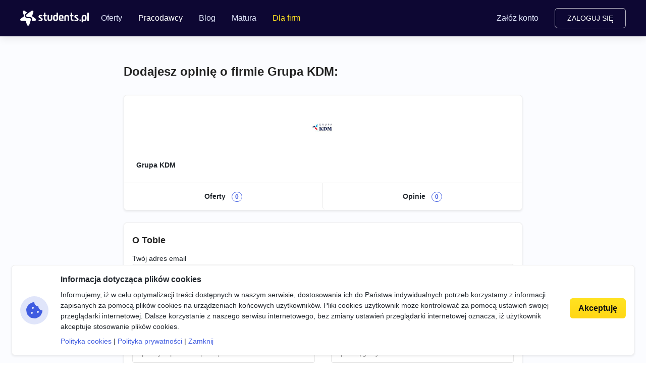

--- FILE ---
content_type: text/html; charset=utf-8
request_url: https://students.pl/pracodawcy/grupa-kdm/opinie/dodaj/
body_size: 5100
content:
<!DOCTYPE html><html class="PageCompanyReview s-PageCompanyReview p-CompanyReview" lang="pl"><head><meta charset="utf-8"/><meta content="width=device-width, initial-scale=1" name="viewport"/><meta content="ie=edge" http-equiv="x-ua-compatible"/><link href="https://storage.googleapis.com/students-prod-static/92ff2444fbe0399c22fd7807e59e210fb6eb4239/img/favicons/apple-touch-icon.png" rel="apple-touch-icon" sizes="180x180"/><link href="https://storage.googleapis.com/students-prod-static/92ff2444fbe0399c22fd7807e59e210fb6eb4239/img/favicons/favicon-32x32.png" rel="icon" sizes="32x32" type="image/png"/><link href="https://storage.googleapis.com/students-prod-static/92ff2444fbe0399c22fd7807e59e210fb6eb4239/img/favicons/favicon-16x16.png" rel="icon" sizes="16x16" type="image/png"/><link href="https://storage.googleapis.com/students-prod-static/92ff2444fbe0399c22fd7807e59e210fb6eb4239/img/favicons/manifest.json" rel="manifest"/><link color="#2c91d0" href="https://storage.googleapis.com/students-prod-static/92ff2444fbe0399c22fd7807e59e210fb6eb4239/img/favicons/safari-pinned-tab.svg" rel="mask-icon"/><meta content="#ffffff" name="theme-color"/><meta content="ca-pub-9280201870927930" name="google-adsense-account"/><script async="" crossorigin="anonymous" src="https://pagead2.googlesyndication.com/pagead/js/adsbygoogle.js?client=ca-pub-9280201870927930"></script><title>Grupa KDM - Dodawanie opinii</title><meta content="Grupa KDM - Dodawanie opinii" property="og:title"/><meta content="Grupa KDM - Dodawanie opinii" name="twitter:title"/><meta content="Students.pl to nowoczesny portal pracy, staży i praktyk dla studentów i absolwentów w Polsce. Łączymy pracodawców z młodymi i ambitnymi kandydatami." name="description"/><meta content="Students.pl to nowoczesny portal pracy, staży i praktyk dla studentów i absolwentów w Polsce. Łączymy pracodawców z młodymi i ambitnymi kandydatami." property="og:description"/><meta content="Students.pl to nowoczesny portal pracy, staży i praktyk dla studentów i absolwentów w Polsce. Łączymy pracodawców z młodymi i ambitnymi kandydatami." name="twitter:description"/><meta content="https://students.plhttps://storage.googleapis.com/students-prod-static/92ff2444fbe0399c22fd7807e59e210fb6eb4239/img/logo/icon_logo_color_400x400.png" property="og:image"/><meta content="https://students.plhttps://storage.googleapis.com/students-prod-static/92ff2444fbe0399c22fd7807e59e210fb6eb4239/img/logo/icon_logo_color_400x400.png" name="twitter:image"/><meta content="noindex, follow" name="robots"/><meta content="website" property="og:type"/><meta content="https://students.pl/pracodawcy/grupa-kdm/opinie/dodaj/" property="og:url"/><meta content="summary_large_image" name="twitter:card"/><meta content="https://students.pl/pracodawcy/grupa-kdm/opinie/dodaj/" name="twitter:url"/><meta content="@studentspolska" name="twitter:site"/><script type="application/ld+json">{"@context": "https://schema.org", "@graph": [{"@id": "https://students.pl/#address", "@type": "PostalAddress", "addressLocality": "Przemy\u015bl", "addressRegion": "Podkarpackie", "postalCode": "37-700", "streetAddress": "Sybirak\u00f3w 54"}, {"@id": "https://students.pl/#logo", "@type": "ImageObject", "url": "https://storage.googleapis.com/students-prod-static/92ff2444fbe0399c22fd7807e59e210fb6eb4239/img/logo/logo_color.png", "inLanguage": "pl-PL", "width": 1361, "height": 301, "caption": "Students.pl"}, {"@id": "https://students.pl/#organization", "@type": "Organization", "image": {"@id": "https://students.pl/#logo"}, "name": "Students.pl", "sameAs": ["https://www.facebook.com/studentspolska/", "https://twitter.com/studentspolska", "https://www.linkedin.com/company/studentspolska/", "https://www.instagram.com/studentspolska/"], "url": "https://students.pl/", "logo": {"@id": "https://students.pl/#logo"}, "address": {"@id": "https://students.pl/#address"}, "foundingDate": "2017-01-01"}, {"@id": "https://students.pl/#website", "@type": "Website", "description": "Oferty pracy, sta\u017cy i praktyk dla student\u00f3w.", "name": "Students.pl", "potentialAction": {"@type": "SearchAction", "target": "/oferty/?keyword={search_term_string}", "query-input": {"@type": "PropertyValueSpecification", "valueRequired": true, "valueName": "search_term_string"}}, "sameAs": ["https://www.facebook.com/studentspolska/", "https://twitter.com/studentspolska", "https://www.linkedin.com/company/studentspolska/", "https://www.instagram.com/studentspolska/"], "url": "https://students.pl/", "inLanguage": "pl-PL", "publisher": {"@id": "https://students.pl/#organization"}}]}</script><link as="font" crossorigin="" href="https://storage.googleapis.com/students-prod-static/92ff2444fbe0399c22fd7807e59e210fb6eb4239/scss/vendor/fontawesome/5.15.1-6/webfonts/fa-light-300.woff2" rel="preload" type="font/woff2"/><link href="https://storage.googleapis.com/students-prod-static/92ff2444fbe0399c22fd7807e59e210fb6eb4239/css/output.5dd38b65ebb8.css" media="all" rel="stylesheet" type="text/css"/><script type="text/javascript">
    var App = {};
    App.Contants = {"ANALYTICS_ID": "G-1XCZN8443Y", "STATIC_URL": "https://storage.googleapis.com/students-prod-static/92ff2444fbe0399c22fd7807e59e210fb6eb4239/", "TAWKTO_PROPERTY_ID": "61d2df4ac82c976b71c486bd", "TAWKTO_WIDGET_ID": "1fofrgevo"};

</script></head><body class="layout PageCompanyReview s-PageCompanyReview p-CompanyReview"><div class="Page" data-url="/pracodawcy/grupa-kdm/opinie/dodaj/" id="page"><nav class="n-Navigation uk-navbar-container uk-light d-print-none"><div class="uk-container"><div class="uk-navbar" uk-navbar=""><div class="uk-navbar-center uk-hidden@m"><a class="uk-navbar-item uk-logo" href="/"><img alt="Students.pl" height="26" src="https://storage.googleapis.com/students-prod-static/92ff2444fbe0399c22fd7807e59e210fb6eb4239/img/logo/logo_color.svg" width="118"/><img alt="Students.pl" class="uk-logo-inverse" height="26" src="https://storage.googleapis.com/students-prod-static/92ff2444fbe0399c22fd7807e59e210fb6eb4239/img/logo/logo_white.svg" width="118"/></a></div><div class="uk-navbar-left uk-margin-small-right uk-visible@m"><a class="uk-navbar-item uk-logo" href="/"><img alt="Students.pl" height="30" src="https://storage.googleapis.com/students-prod-static/92ff2444fbe0399c22fd7807e59e210fb6eb4239/img/logo/logo_color.svg" width="136"/><img alt="Students.pl" class="uk-logo-inverse" height="30" src="https://storage.googleapis.com/students-prod-static/92ff2444fbe0399c22fd7807e59e210fb6eb4239/img/logo/logo_white.svg" width="136"/></a></div><div class="uk-navbar-left uk-hidden@m"><a class="uk-navbar-toggle" data-uk-toggle="target: #offcanvas-menu" href="#"><span class="fal fa-bars uk-margin-small-right"></span> Menu</a></div><div class="uk-navbar-left uk-visible@m"><ul class="uk-navbar-nav"><li class=""><a href="/oferty/">Oferty</a><div class="uk-navbar-dropdown"><ul class="uk-nav uk-navbar-dropdown-nav"><li class=""><a href="/oferty/praca/">Praca dla studenta</a></li><li class=""><a href="/oferty/staz/">Staże</a></li><li class=""><a href="/oferty/praktyki/">Praktyki</a></li></ul></div></li><li class="uk-active"><a href="/pracodawcy/">Pracodawcy</a><div class="uk-navbar-dropdown"><ul class="uk-nav uk-navbar-dropdown-nav"><li class=""><a href="/pracodawcy/opinie/">Opinie o pracodawcach</a></li></ul></div></li><li class=""><a href="/artykuly/">Blog</a></li><li class=""><a href="/matura/">Matura</a></li><li class="n-Navigation_forCompanies"><a href="/rekruter/oferta/">Dla firm</a></li></ul></div><div class="uk-navbar-right" id="j-ProfileNavigation"></div></div></div></nav><div class="uk-hidden@m" data-uk-offcanvas="overlay: true" id="offcanvas-menu"><div class="uk-offcanvas-bar"><button class="uk-offcanvas-close" data-uk-close="" type="button"></button><ul class="uk-nav uk-nav-default"><li class="uk-nav-header">Menu</li><li class="uk-parent"><a href="/oferty/"><i class="fal fa-file-search uk-margin-small-right"></i> Oferty</a><ul class="uk-nav-sub"><li class=""><a href="/oferty/praca/">Praca dla studenta</a></li><li class=""><a href="/oferty/staz/">Staże</a></li><li class=""><a href="/oferty/praktyki/">Praktyki</a></li></ul></li><li class="uk-active"><a href="/pracodawcy/"><i class="fal fa-briefcase uk-margin-small-right"></i> Pracodawcy</a><ul class="uk-nav-sub"><li class=""><a href="/pracodawcy/opinie/">Opinie o pracodawcach</a></li></ul></li><li class=""><a href="/artykuly/"><i class="fal fa-newspaper uk-margin-small-right"></i> Blog</a></li><li class=""><a href="/matura/"><i class="fal fa-pen uk-margin-small-right"></i> Matura</a></li><li class="uk-nav-divider"></li><li class="n-Navigation_forCompanies"><a href="/rekruter/oferta/"><i class="fal fa-building uk-margin-small-right"></i> Dla firm</a></li></ul></div></div><div id="j-ProfileOffcanvas"></div><div class="Page__content Page__content--noPaddingTop n-Background-light-grey"><div class="uk-container"><div class="uk-flex-center" data-uk-grid=""><div class="uk-width-2-3@l"><h1 class="n-Title">Dodajesz opinię o firmie Grupa KDM:</h1><div class="n-BlockCompany"><div class="n-BlockCompany_body"><img alt="Logo firmy Grupa KDM" class="n-BlockCompany_logo" height="64" loading="lazy" src="https://storage.googleapis.com/students-prod-public/company/logo/thumbnails/grupa-kdm.jpg.double.jpg" width="64"/><div class="n-BlockCompany_details"><span class="n-BlockCompany_name">Grupa KDM</span></div><a class="n-CoverLink" href="/pracodawcy/grupa-kdm/" title="Profil firmy Grupa KDM"></a></div><div class="n-BlockCompany_footer"><a class="n-FrontLink" href="/oferty/?company=grupa-kdm" title="Oferty pracy, staży i praktyk w Grupa KDM">Oferty <span class="n-Badge">0</span></a> <a class="n-FrontLink" href="/pracodawcy/grupa-kdm/opinie/" title="Opinie o pracy w Grupa KDM">Opinie <span class="n-Badge">0</span></a></div></div><div class="n-Block n-Block_body uk-margin-top"><form action="" class="Form Form-ShowOptional" method="POST"><input name="csrfmiddlewaretoken" type="hidden" value="aK2vhqO6QYZT70KoH25vlVSrdUf3HC1Dk5tju5B9eiUx5ujHN7qIllNZOy0yPloG"/><h2 class="n-Title n-Title-small uk-margin-small-top">O Tobie</h2><div class="uk-margin-bottom mb-3"><label class="form-label required" for="id_email">Twój adres email</label><input class="uk-input form-control" id="id_email" maxlength="255" name="email" placeholder="np. twoj@email.pl" required="" type="email"/><div class="uk-text-meta uk-margin-small-top form-text">Podany adres email nie będzie nigdzie publikowany</div></div><h2 class="n-Title n-Title-small">Szczegóły zatrudnienia</h2><div class="uk-grid"><div class="uk-width-1-1 uk-width-1-2@m"><div class="uk-margin-bottom mb-3"><label class="form-label required" for="id_title">Tytuł opinii</label><input class="uk-input form-control" id="id_title" maxlength="100" name="title" placeholder="np. Fajna praca na początek" required="" type="text"/><div class="uk-text-meta uk-margin-small-top form-text">Twoje podsumowanie opinii w kilku słowach</div></div></div><div class="uk-width-1-1 uk-width-1-2@m"><div class="uk-margin-bottom mb-3"><label class="form-label required" for="id_position">Nazwa stanowiska</label><input class="uk-input form-control" id="id_position" maxlength="100" name="position" placeholder="np. Księgowy" required="" type="text"/></div></div><div class="uk-width-1-1 uk-width-1-2@m"><div class="uk-margin-bottom mb-3"><label class="form-label" for="id_job_type">Typ zatrudnienia</label><select class="uk-select form-select" id="id_job_type" name="job_type"><option selected="" value="">---------</option><option value="1">Praca</option><option value="2">Praktyki / Staż</option></select><div class="uk-text-meta uk-margin-small-top form-text">Wybierz czy opinia dotyczy pracy lub praktyki / stażu</div></div></div><div class="uk-width-1-1 uk-width-1-2@m"><div class="uk-margin-bottom mb-3"><label class="form-label" for="id_location">Lokalizacja</label><select autocomplete="off" class="suggestion-widget uk-select form-select" data-placeholder="Dodaj lokalizacje" data-prefixed="false" data-tags="false" data-types="['location']" id="id_location" name="location"></select></div></div></div><h2 class="n-Title n-Title-small">Oceny</h2><div class="uk-grid"><div class="uk-width-1-1 uk-width-1-2@m"><div class="uk-margin-bottom mb-3"><label class="form-label required" for="id_atmosphere">Atmosfera</label><select class="uk-select form-select" id="id_atmosphere" name="atmosphere" required=""><option selected="" value="">---------</option><option value="1">beznadziejnie</option><option value="2">źle</option><option value="3">przeciętnie</option><option value="4">dobrze</option><option value="5">świetnie</option></select></div></div><div class="uk-width-1-1 uk-width-1-2@m"><div class="uk-margin-bottom mb-3"><label class="form-label required" for="id_balance">Work-life balance</label><select class="uk-select form-select" id="id_balance" name="balance" required=""><option selected="" value="">---------</option><option value="1">beznadziejnie</option><option value="2">źle</option><option value="3">przeciętnie</option><option value="4">dobrze</option><option value="5">świetnie</option></select></div></div><div class="uk-width-1-1 uk-width-1-2@m"><div class="uk-margin-bottom mb-3"><label class="form-label required" for="id_salary">Wynagrodzenie</label><select class="uk-select form-select" id="id_salary" name="salary" required=""><option selected="" value="">---------</option><option value="1">beznadziejnie</option><option value="2">źle</option><option value="3">przeciętnie</option><option value="4">dobrze</option><option value="5">świetnie</option></select></div></div><div class="uk-width-1-1 uk-width-1-2@m"><div class="uk-margin-bottom mb-3"><label class="form-label required" for="id_development">Możliwość rozwoju</label><select class="uk-select form-select" id="id_development" name="development" required=""><option selected="" value="">---------</option><option value="1">beznadziejnie</option><option value="2">źle</option><option value="3">przeciętnie</option><option value="4">dobrze</option><option value="5">świetnie</option></select></div></div><div class="uk-width-1-1 uk-width-1-2@m"><div class="uk-margin-bottom mb-3"><label class="form-label required" for="id_benefits">Benefity</label><select class="uk-select form-select" id="id_benefits" name="benefits" required=""><option selected="" value="">---------</option><option value="1">beznadziejnie</option><option value="2">źle</option><option value="3">przeciętnie</option><option value="4">dobrze</option><option value="5">świetnie</option></select></div></div></div><h2 class="n-Title n-Title-small">Dodatkowy komentarz</h2><div class="uk-grid"><div class="uk-width-1-1 uk-width-1-2@m"><div class="uk-margin-bottom mb-3"><label class="form-label" for="id_positives">Jakie plusy ma ta praca?</label><textarea class="uk-textarea form-control" cols="40" id="id_positives" name="positives" rows="10"></textarea></div></div><div class="uk-width-1-1 uk-width-1-2@m"><div class="uk-margin-bottom mb-3"><label class="form-label" for="id_negatives">Jakie minusy ma ta praca?</label><textarea class="uk-textarea form-control" cols="40" id="id_negatives" name="negatives" rows="10"></textarea></div></div></div><div class="uk-margin-bottom mb-3"><label class="form-label required" for="id_captcha">Captcha</label><script src="https://www.google.com/recaptcha/api.js"></script><script type="text/javascript">
    // Submit function to be called, after reCAPTCHA was successful.
    var onSubmit_0219cb6c199f40338c92ceb0a358b83b = function(token) {
        console.log("reCAPTCHA validated for 'data-widget-uuid=\"0219cb6c199f40338c92ceb0a358b83b\"'")
    };
</script><div class="g-recaptcha" data-callback="onSubmit_0219cb6c199f40338c92ceb0a358b83b" data-sitekey="6LeIZE0UAAAAANmCUMecqKZmgDs9aZvzk5Lp5uAK" data-size="normal" data-widget-uuid="0219cb6c199f40338c92ceb0a358b83b" id="id_captcha" required=""></div></div><button class="n-Button n-Button-blue n-Button-large uk-width-1-1">Dodaj opinię</button></form></div></div></div></div></div><footer class="n-Footer d-print-none"><div class="uk-container"><div class="n-EmployerBox"><div><div class="n-EmployerBox_title">Jesteś pracodawcą?</div><div class="n-EmployerBox_text">Reprezentujesz firmę poszukującą młodych talentów? Zarejestruj się na Students.pl jako pracodawca i dodaj swoje pierwsze ogłoszenie za darmo.</div></div><a class="n-EmployerBox_button" href="/rekruter/oferta/">Przejdź do sekcji Dla firm</a></div><div class="uk-grid uk-grid-medium" data-uk-grid=""><div class="uk-width-2-3@m"><a class="n-Footer_logoLink" href="/"><img alt="Students.pl" class="n-Footer_logo" height="28" loading="lazy" src="https://storage.googleapis.com/students-prod-static/92ff2444fbe0399c22fd7807e59e210fb6eb4239/img/logo/logo_white.svg" width="127"/></a><div class="uk-grid uk-grid-medium" data-uk-grid=""><div class="uk-width-1-2@m">Serwis <strong>Students.pl</strong> - uniwersum kariery<br/> Jesteśmy częścią <strong>TopTalents</strong> - <a href="https://toptalents.io/pl/" target="_blank">agencja rekrutacyjna</a><div class="uk-margin-top">TopTalents Group Sp. z o.o.<br/> ul. Twarda 18, 00-105 Warszawa<br/> +48 518 637 436<br/> NIP: 9452235137</div></div><div class="uk-width-1-2@m"><div class="uk-grid uk-grid-medium" data-uk-grid=""><div class="uk-width-1-2 uk-width-1-1@m uk-width-1-2@l"><ul class="n-Footer_links"><li><a class="n-Footer_link n-Footer_socialEmail" href="/kontakt/">Kontakt</a></li><li><a class="n-Footer_link n-Footer_socialFacebook" href="https://www.facebook.com/studentspolska/" rel="noopener nofollow" target="_blank">Facebook</a></li><li><a class="n-Footer_link n-Footer_socialTwitter" href="https://twitter.com/studentspolska" rel="noopener nofollow" target="_blank">Twitter</a></li><li><a class="n-Footer_link n-Footer_socialLinkedin" href="https://www.linkedin.com/company/studentspolska/" rel="noopener nofollow" target="_blank">LinkedIn</a></li></ul></div><div class="uk-width-1-2 uk-width-1-1@m uk-width-1-2@l"><ul class="n-Footer_links"><li><a class="n-Footer_link" href="/polityka-cookies/">Polityka cookies</a></li><li><a class="n-Footer_link" href="/polityka-prywatnosci/">Polityka prywatności</a></li><li><a class="n-Footer_link" href="/partnerzy/">Partnerzy</a></li><li><a class="n-Footer_link" href="/wydarzenia/">Wydarzenia</a></li></ul></div></div></div></div></div><div class="uk-width-1-3@m"><div class="uk-grid uk-grid-medium" data-uk-grid=""><div class="uk-width-1-2 uk-width-1-1@m uk-width-1-2@l"><span class="n-Footer_title">Kandydaci</span><ul class="n-Footer_links"><li><a class="n-Footer_link" href="/kandydat/regulamin/">Regulamin kandydata</a></li><li><a class="n-Footer_link" href="/oferty/">Oferty pracy</a></li><li><a class="n-Footer_link" href="/pracodawcy/">Pracodawcy</a></li><li><a class="n-Footer_link" href="/pracodawcy/opinie/">Opinie o pracodawcach</a></li><li><a class="n-Footer_link" href="/artykuly/">Blog</a></li></ul></div><div class="uk-width-1-2 uk-width-1-1@m uk-width-1-2@l"><span class="n-Footer_title">Pracodawcy</span><ul class="n-Footer_links"><li><a class="n-Footer_link" href="/rekruter/regulamin/">Regulamin pracodawcy</a></li><li><a class="n-Footer_link" href="/rekruter/rejestracja/">Dodaj ogłoszenie</a></li></ul></div></div></div></div></div></footer><div class="c-Blocker"><span class="c-Blocker_loader"></span></div><div class="n-Rodo d-print-none" is="rodo-banner"><div class="n-Rodo_container"><div class="n-Rodo_icon"><i class="fas fa-cookie-bite n-Icon"></i></div><div><div class="n-Rodo_title">Informacja dotycząca plików cookies</div><div class="uk-margin-small-bottom">Informujemy, iż w celu optymalizacji treści dostępnych w naszym serwisie, dostosowania ich do Państwa indywidualnych potrzeb korzystamy z informacji zapisanych za pomocą plików cookies na urządzeniach końcowych użytkowników. Pliki cookies użytkownik może kontrolować za pomocą ustawień swojej przeglądarki internetowej. Dalsze korzystanie z naszego serwisu internetowego, bez zmiany ustawień przeglądarki internetowej oznacza, iż użytkownik akceptuje stosowanie plików cookies.</div><a href="/polityka-cookies/">Polityka cookies</a> | <a href="/polityka-prywatnosci/">Polityka prywatności</a> | <a href="#" is="rodo-banner-decline">Zamknij</a></div><div class="n-Rodo_actions"><a class="n-Button n-Button-yellow n-Button-large uk-width-1-1 uk-margin-small-bottom" href="#" is="rodo-banner-accept">Akceptuję</a></div></div></div></div><script async="" src="https://storage.googleapis.com/students-prod-static/92ff2444fbe0399c22fd7807e59e210fb6eb4239/frontend/dist/main.c1a28ecce8ae62e9b599.js"></script><script crossorigin="anonymous" src="https://cdn.ravenjs.com/3.19.1/raven.min.js"></script><script>
            Raven.config('https://a23b0adad20443b89be857efba1133af@sentry.io/239300', {
                release: '92ff2444fbe0399c22fd7807e59e210fb6eb4239'
            }).install();
        </script></body></html>

--- FILE ---
content_type: text/html; charset=utf-8
request_url: https://www.google.com/recaptcha/api2/anchor?ar=1&k=6LeIZE0UAAAAANmCUMecqKZmgDs9aZvzk5Lp5uAK&co=aHR0cHM6Ly9zdHVkZW50cy5wbDo0NDM.&hl=en&v=PoyoqOPhxBO7pBk68S4YbpHZ&size=normal&anchor-ms=20000&execute-ms=30000&cb=hl2fzjn5yf0d
body_size: 49431
content:
<!DOCTYPE HTML><html dir="ltr" lang="en"><head><meta http-equiv="Content-Type" content="text/html; charset=UTF-8">
<meta http-equiv="X-UA-Compatible" content="IE=edge">
<title>reCAPTCHA</title>
<style type="text/css">
/* cyrillic-ext */
@font-face {
  font-family: 'Roboto';
  font-style: normal;
  font-weight: 400;
  font-stretch: 100%;
  src: url(//fonts.gstatic.com/s/roboto/v48/KFO7CnqEu92Fr1ME7kSn66aGLdTylUAMa3GUBHMdazTgWw.woff2) format('woff2');
  unicode-range: U+0460-052F, U+1C80-1C8A, U+20B4, U+2DE0-2DFF, U+A640-A69F, U+FE2E-FE2F;
}
/* cyrillic */
@font-face {
  font-family: 'Roboto';
  font-style: normal;
  font-weight: 400;
  font-stretch: 100%;
  src: url(//fonts.gstatic.com/s/roboto/v48/KFO7CnqEu92Fr1ME7kSn66aGLdTylUAMa3iUBHMdazTgWw.woff2) format('woff2');
  unicode-range: U+0301, U+0400-045F, U+0490-0491, U+04B0-04B1, U+2116;
}
/* greek-ext */
@font-face {
  font-family: 'Roboto';
  font-style: normal;
  font-weight: 400;
  font-stretch: 100%;
  src: url(//fonts.gstatic.com/s/roboto/v48/KFO7CnqEu92Fr1ME7kSn66aGLdTylUAMa3CUBHMdazTgWw.woff2) format('woff2');
  unicode-range: U+1F00-1FFF;
}
/* greek */
@font-face {
  font-family: 'Roboto';
  font-style: normal;
  font-weight: 400;
  font-stretch: 100%;
  src: url(//fonts.gstatic.com/s/roboto/v48/KFO7CnqEu92Fr1ME7kSn66aGLdTylUAMa3-UBHMdazTgWw.woff2) format('woff2');
  unicode-range: U+0370-0377, U+037A-037F, U+0384-038A, U+038C, U+038E-03A1, U+03A3-03FF;
}
/* math */
@font-face {
  font-family: 'Roboto';
  font-style: normal;
  font-weight: 400;
  font-stretch: 100%;
  src: url(//fonts.gstatic.com/s/roboto/v48/KFO7CnqEu92Fr1ME7kSn66aGLdTylUAMawCUBHMdazTgWw.woff2) format('woff2');
  unicode-range: U+0302-0303, U+0305, U+0307-0308, U+0310, U+0312, U+0315, U+031A, U+0326-0327, U+032C, U+032F-0330, U+0332-0333, U+0338, U+033A, U+0346, U+034D, U+0391-03A1, U+03A3-03A9, U+03B1-03C9, U+03D1, U+03D5-03D6, U+03F0-03F1, U+03F4-03F5, U+2016-2017, U+2034-2038, U+203C, U+2040, U+2043, U+2047, U+2050, U+2057, U+205F, U+2070-2071, U+2074-208E, U+2090-209C, U+20D0-20DC, U+20E1, U+20E5-20EF, U+2100-2112, U+2114-2115, U+2117-2121, U+2123-214F, U+2190, U+2192, U+2194-21AE, U+21B0-21E5, U+21F1-21F2, U+21F4-2211, U+2213-2214, U+2216-22FF, U+2308-230B, U+2310, U+2319, U+231C-2321, U+2336-237A, U+237C, U+2395, U+239B-23B7, U+23D0, U+23DC-23E1, U+2474-2475, U+25AF, U+25B3, U+25B7, U+25BD, U+25C1, U+25CA, U+25CC, U+25FB, U+266D-266F, U+27C0-27FF, U+2900-2AFF, U+2B0E-2B11, U+2B30-2B4C, U+2BFE, U+3030, U+FF5B, U+FF5D, U+1D400-1D7FF, U+1EE00-1EEFF;
}
/* symbols */
@font-face {
  font-family: 'Roboto';
  font-style: normal;
  font-weight: 400;
  font-stretch: 100%;
  src: url(//fonts.gstatic.com/s/roboto/v48/KFO7CnqEu92Fr1ME7kSn66aGLdTylUAMaxKUBHMdazTgWw.woff2) format('woff2');
  unicode-range: U+0001-000C, U+000E-001F, U+007F-009F, U+20DD-20E0, U+20E2-20E4, U+2150-218F, U+2190, U+2192, U+2194-2199, U+21AF, U+21E6-21F0, U+21F3, U+2218-2219, U+2299, U+22C4-22C6, U+2300-243F, U+2440-244A, U+2460-24FF, U+25A0-27BF, U+2800-28FF, U+2921-2922, U+2981, U+29BF, U+29EB, U+2B00-2BFF, U+4DC0-4DFF, U+FFF9-FFFB, U+10140-1018E, U+10190-1019C, U+101A0, U+101D0-101FD, U+102E0-102FB, U+10E60-10E7E, U+1D2C0-1D2D3, U+1D2E0-1D37F, U+1F000-1F0FF, U+1F100-1F1AD, U+1F1E6-1F1FF, U+1F30D-1F30F, U+1F315, U+1F31C, U+1F31E, U+1F320-1F32C, U+1F336, U+1F378, U+1F37D, U+1F382, U+1F393-1F39F, U+1F3A7-1F3A8, U+1F3AC-1F3AF, U+1F3C2, U+1F3C4-1F3C6, U+1F3CA-1F3CE, U+1F3D4-1F3E0, U+1F3ED, U+1F3F1-1F3F3, U+1F3F5-1F3F7, U+1F408, U+1F415, U+1F41F, U+1F426, U+1F43F, U+1F441-1F442, U+1F444, U+1F446-1F449, U+1F44C-1F44E, U+1F453, U+1F46A, U+1F47D, U+1F4A3, U+1F4B0, U+1F4B3, U+1F4B9, U+1F4BB, U+1F4BF, U+1F4C8-1F4CB, U+1F4D6, U+1F4DA, U+1F4DF, U+1F4E3-1F4E6, U+1F4EA-1F4ED, U+1F4F7, U+1F4F9-1F4FB, U+1F4FD-1F4FE, U+1F503, U+1F507-1F50B, U+1F50D, U+1F512-1F513, U+1F53E-1F54A, U+1F54F-1F5FA, U+1F610, U+1F650-1F67F, U+1F687, U+1F68D, U+1F691, U+1F694, U+1F698, U+1F6AD, U+1F6B2, U+1F6B9-1F6BA, U+1F6BC, U+1F6C6-1F6CF, U+1F6D3-1F6D7, U+1F6E0-1F6EA, U+1F6F0-1F6F3, U+1F6F7-1F6FC, U+1F700-1F7FF, U+1F800-1F80B, U+1F810-1F847, U+1F850-1F859, U+1F860-1F887, U+1F890-1F8AD, U+1F8B0-1F8BB, U+1F8C0-1F8C1, U+1F900-1F90B, U+1F93B, U+1F946, U+1F984, U+1F996, U+1F9E9, U+1FA00-1FA6F, U+1FA70-1FA7C, U+1FA80-1FA89, U+1FA8F-1FAC6, U+1FACE-1FADC, U+1FADF-1FAE9, U+1FAF0-1FAF8, U+1FB00-1FBFF;
}
/* vietnamese */
@font-face {
  font-family: 'Roboto';
  font-style: normal;
  font-weight: 400;
  font-stretch: 100%;
  src: url(//fonts.gstatic.com/s/roboto/v48/KFO7CnqEu92Fr1ME7kSn66aGLdTylUAMa3OUBHMdazTgWw.woff2) format('woff2');
  unicode-range: U+0102-0103, U+0110-0111, U+0128-0129, U+0168-0169, U+01A0-01A1, U+01AF-01B0, U+0300-0301, U+0303-0304, U+0308-0309, U+0323, U+0329, U+1EA0-1EF9, U+20AB;
}
/* latin-ext */
@font-face {
  font-family: 'Roboto';
  font-style: normal;
  font-weight: 400;
  font-stretch: 100%;
  src: url(//fonts.gstatic.com/s/roboto/v48/KFO7CnqEu92Fr1ME7kSn66aGLdTylUAMa3KUBHMdazTgWw.woff2) format('woff2');
  unicode-range: U+0100-02BA, U+02BD-02C5, U+02C7-02CC, U+02CE-02D7, U+02DD-02FF, U+0304, U+0308, U+0329, U+1D00-1DBF, U+1E00-1E9F, U+1EF2-1EFF, U+2020, U+20A0-20AB, U+20AD-20C0, U+2113, U+2C60-2C7F, U+A720-A7FF;
}
/* latin */
@font-face {
  font-family: 'Roboto';
  font-style: normal;
  font-weight: 400;
  font-stretch: 100%;
  src: url(//fonts.gstatic.com/s/roboto/v48/KFO7CnqEu92Fr1ME7kSn66aGLdTylUAMa3yUBHMdazQ.woff2) format('woff2');
  unicode-range: U+0000-00FF, U+0131, U+0152-0153, U+02BB-02BC, U+02C6, U+02DA, U+02DC, U+0304, U+0308, U+0329, U+2000-206F, U+20AC, U+2122, U+2191, U+2193, U+2212, U+2215, U+FEFF, U+FFFD;
}
/* cyrillic-ext */
@font-face {
  font-family: 'Roboto';
  font-style: normal;
  font-weight: 500;
  font-stretch: 100%;
  src: url(//fonts.gstatic.com/s/roboto/v48/KFO7CnqEu92Fr1ME7kSn66aGLdTylUAMa3GUBHMdazTgWw.woff2) format('woff2');
  unicode-range: U+0460-052F, U+1C80-1C8A, U+20B4, U+2DE0-2DFF, U+A640-A69F, U+FE2E-FE2F;
}
/* cyrillic */
@font-face {
  font-family: 'Roboto';
  font-style: normal;
  font-weight: 500;
  font-stretch: 100%;
  src: url(//fonts.gstatic.com/s/roboto/v48/KFO7CnqEu92Fr1ME7kSn66aGLdTylUAMa3iUBHMdazTgWw.woff2) format('woff2');
  unicode-range: U+0301, U+0400-045F, U+0490-0491, U+04B0-04B1, U+2116;
}
/* greek-ext */
@font-face {
  font-family: 'Roboto';
  font-style: normal;
  font-weight: 500;
  font-stretch: 100%;
  src: url(//fonts.gstatic.com/s/roboto/v48/KFO7CnqEu92Fr1ME7kSn66aGLdTylUAMa3CUBHMdazTgWw.woff2) format('woff2');
  unicode-range: U+1F00-1FFF;
}
/* greek */
@font-face {
  font-family: 'Roboto';
  font-style: normal;
  font-weight: 500;
  font-stretch: 100%;
  src: url(//fonts.gstatic.com/s/roboto/v48/KFO7CnqEu92Fr1ME7kSn66aGLdTylUAMa3-UBHMdazTgWw.woff2) format('woff2');
  unicode-range: U+0370-0377, U+037A-037F, U+0384-038A, U+038C, U+038E-03A1, U+03A3-03FF;
}
/* math */
@font-face {
  font-family: 'Roboto';
  font-style: normal;
  font-weight: 500;
  font-stretch: 100%;
  src: url(//fonts.gstatic.com/s/roboto/v48/KFO7CnqEu92Fr1ME7kSn66aGLdTylUAMawCUBHMdazTgWw.woff2) format('woff2');
  unicode-range: U+0302-0303, U+0305, U+0307-0308, U+0310, U+0312, U+0315, U+031A, U+0326-0327, U+032C, U+032F-0330, U+0332-0333, U+0338, U+033A, U+0346, U+034D, U+0391-03A1, U+03A3-03A9, U+03B1-03C9, U+03D1, U+03D5-03D6, U+03F0-03F1, U+03F4-03F5, U+2016-2017, U+2034-2038, U+203C, U+2040, U+2043, U+2047, U+2050, U+2057, U+205F, U+2070-2071, U+2074-208E, U+2090-209C, U+20D0-20DC, U+20E1, U+20E5-20EF, U+2100-2112, U+2114-2115, U+2117-2121, U+2123-214F, U+2190, U+2192, U+2194-21AE, U+21B0-21E5, U+21F1-21F2, U+21F4-2211, U+2213-2214, U+2216-22FF, U+2308-230B, U+2310, U+2319, U+231C-2321, U+2336-237A, U+237C, U+2395, U+239B-23B7, U+23D0, U+23DC-23E1, U+2474-2475, U+25AF, U+25B3, U+25B7, U+25BD, U+25C1, U+25CA, U+25CC, U+25FB, U+266D-266F, U+27C0-27FF, U+2900-2AFF, U+2B0E-2B11, U+2B30-2B4C, U+2BFE, U+3030, U+FF5B, U+FF5D, U+1D400-1D7FF, U+1EE00-1EEFF;
}
/* symbols */
@font-face {
  font-family: 'Roboto';
  font-style: normal;
  font-weight: 500;
  font-stretch: 100%;
  src: url(//fonts.gstatic.com/s/roboto/v48/KFO7CnqEu92Fr1ME7kSn66aGLdTylUAMaxKUBHMdazTgWw.woff2) format('woff2');
  unicode-range: U+0001-000C, U+000E-001F, U+007F-009F, U+20DD-20E0, U+20E2-20E4, U+2150-218F, U+2190, U+2192, U+2194-2199, U+21AF, U+21E6-21F0, U+21F3, U+2218-2219, U+2299, U+22C4-22C6, U+2300-243F, U+2440-244A, U+2460-24FF, U+25A0-27BF, U+2800-28FF, U+2921-2922, U+2981, U+29BF, U+29EB, U+2B00-2BFF, U+4DC0-4DFF, U+FFF9-FFFB, U+10140-1018E, U+10190-1019C, U+101A0, U+101D0-101FD, U+102E0-102FB, U+10E60-10E7E, U+1D2C0-1D2D3, U+1D2E0-1D37F, U+1F000-1F0FF, U+1F100-1F1AD, U+1F1E6-1F1FF, U+1F30D-1F30F, U+1F315, U+1F31C, U+1F31E, U+1F320-1F32C, U+1F336, U+1F378, U+1F37D, U+1F382, U+1F393-1F39F, U+1F3A7-1F3A8, U+1F3AC-1F3AF, U+1F3C2, U+1F3C4-1F3C6, U+1F3CA-1F3CE, U+1F3D4-1F3E0, U+1F3ED, U+1F3F1-1F3F3, U+1F3F5-1F3F7, U+1F408, U+1F415, U+1F41F, U+1F426, U+1F43F, U+1F441-1F442, U+1F444, U+1F446-1F449, U+1F44C-1F44E, U+1F453, U+1F46A, U+1F47D, U+1F4A3, U+1F4B0, U+1F4B3, U+1F4B9, U+1F4BB, U+1F4BF, U+1F4C8-1F4CB, U+1F4D6, U+1F4DA, U+1F4DF, U+1F4E3-1F4E6, U+1F4EA-1F4ED, U+1F4F7, U+1F4F9-1F4FB, U+1F4FD-1F4FE, U+1F503, U+1F507-1F50B, U+1F50D, U+1F512-1F513, U+1F53E-1F54A, U+1F54F-1F5FA, U+1F610, U+1F650-1F67F, U+1F687, U+1F68D, U+1F691, U+1F694, U+1F698, U+1F6AD, U+1F6B2, U+1F6B9-1F6BA, U+1F6BC, U+1F6C6-1F6CF, U+1F6D3-1F6D7, U+1F6E0-1F6EA, U+1F6F0-1F6F3, U+1F6F7-1F6FC, U+1F700-1F7FF, U+1F800-1F80B, U+1F810-1F847, U+1F850-1F859, U+1F860-1F887, U+1F890-1F8AD, U+1F8B0-1F8BB, U+1F8C0-1F8C1, U+1F900-1F90B, U+1F93B, U+1F946, U+1F984, U+1F996, U+1F9E9, U+1FA00-1FA6F, U+1FA70-1FA7C, U+1FA80-1FA89, U+1FA8F-1FAC6, U+1FACE-1FADC, U+1FADF-1FAE9, U+1FAF0-1FAF8, U+1FB00-1FBFF;
}
/* vietnamese */
@font-face {
  font-family: 'Roboto';
  font-style: normal;
  font-weight: 500;
  font-stretch: 100%;
  src: url(//fonts.gstatic.com/s/roboto/v48/KFO7CnqEu92Fr1ME7kSn66aGLdTylUAMa3OUBHMdazTgWw.woff2) format('woff2');
  unicode-range: U+0102-0103, U+0110-0111, U+0128-0129, U+0168-0169, U+01A0-01A1, U+01AF-01B0, U+0300-0301, U+0303-0304, U+0308-0309, U+0323, U+0329, U+1EA0-1EF9, U+20AB;
}
/* latin-ext */
@font-face {
  font-family: 'Roboto';
  font-style: normal;
  font-weight: 500;
  font-stretch: 100%;
  src: url(//fonts.gstatic.com/s/roboto/v48/KFO7CnqEu92Fr1ME7kSn66aGLdTylUAMa3KUBHMdazTgWw.woff2) format('woff2');
  unicode-range: U+0100-02BA, U+02BD-02C5, U+02C7-02CC, U+02CE-02D7, U+02DD-02FF, U+0304, U+0308, U+0329, U+1D00-1DBF, U+1E00-1E9F, U+1EF2-1EFF, U+2020, U+20A0-20AB, U+20AD-20C0, U+2113, U+2C60-2C7F, U+A720-A7FF;
}
/* latin */
@font-face {
  font-family: 'Roboto';
  font-style: normal;
  font-weight: 500;
  font-stretch: 100%;
  src: url(//fonts.gstatic.com/s/roboto/v48/KFO7CnqEu92Fr1ME7kSn66aGLdTylUAMa3yUBHMdazQ.woff2) format('woff2');
  unicode-range: U+0000-00FF, U+0131, U+0152-0153, U+02BB-02BC, U+02C6, U+02DA, U+02DC, U+0304, U+0308, U+0329, U+2000-206F, U+20AC, U+2122, U+2191, U+2193, U+2212, U+2215, U+FEFF, U+FFFD;
}
/* cyrillic-ext */
@font-face {
  font-family: 'Roboto';
  font-style: normal;
  font-weight: 900;
  font-stretch: 100%;
  src: url(//fonts.gstatic.com/s/roboto/v48/KFO7CnqEu92Fr1ME7kSn66aGLdTylUAMa3GUBHMdazTgWw.woff2) format('woff2');
  unicode-range: U+0460-052F, U+1C80-1C8A, U+20B4, U+2DE0-2DFF, U+A640-A69F, U+FE2E-FE2F;
}
/* cyrillic */
@font-face {
  font-family: 'Roboto';
  font-style: normal;
  font-weight: 900;
  font-stretch: 100%;
  src: url(//fonts.gstatic.com/s/roboto/v48/KFO7CnqEu92Fr1ME7kSn66aGLdTylUAMa3iUBHMdazTgWw.woff2) format('woff2');
  unicode-range: U+0301, U+0400-045F, U+0490-0491, U+04B0-04B1, U+2116;
}
/* greek-ext */
@font-face {
  font-family: 'Roboto';
  font-style: normal;
  font-weight: 900;
  font-stretch: 100%;
  src: url(//fonts.gstatic.com/s/roboto/v48/KFO7CnqEu92Fr1ME7kSn66aGLdTylUAMa3CUBHMdazTgWw.woff2) format('woff2');
  unicode-range: U+1F00-1FFF;
}
/* greek */
@font-face {
  font-family: 'Roboto';
  font-style: normal;
  font-weight: 900;
  font-stretch: 100%;
  src: url(//fonts.gstatic.com/s/roboto/v48/KFO7CnqEu92Fr1ME7kSn66aGLdTylUAMa3-UBHMdazTgWw.woff2) format('woff2');
  unicode-range: U+0370-0377, U+037A-037F, U+0384-038A, U+038C, U+038E-03A1, U+03A3-03FF;
}
/* math */
@font-face {
  font-family: 'Roboto';
  font-style: normal;
  font-weight: 900;
  font-stretch: 100%;
  src: url(//fonts.gstatic.com/s/roboto/v48/KFO7CnqEu92Fr1ME7kSn66aGLdTylUAMawCUBHMdazTgWw.woff2) format('woff2');
  unicode-range: U+0302-0303, U+0305, U+0307-0308, U+0310, U+0312, U+0315, U+031A, U+0326-0327, U+032C, U+032F-0330, U+0332-0333, U+0338, U+033A, U+0346, U+034D, U+0391-03A1, U+03A3-03A9, U+03B1-03C9, U+03D1, U+03D5-03D6, U+03F0-03F1, U+03F4-03F5, U+2016-2017, U+2034-2038, U+203C, U+2040, U+2043, U+2047, U+2050, U+2057, U+205F, U+2070-2071, U+2074-208E, U+2090-209C, U+20D0-20DC, U+20E1, U+20E5-20EF, U+2100-2112, U+2114-2115, U+2117-2121, U+2123-214F, U+2190, U+2192, U+2194-21AE, U+21B0-21E5, U+21F1-21F2, U+21F4-2211, U+2213-2214, U+2216-22FF, U+2308-230B, U+2310, U+2319, U+231C-2321, U+2336-237A, U+237C, U+2395, U+239B-23B7, U+23D0, U+23DC-23E1, U+2474-2475, U+25AF, U+25B3, U+25B7, U+25BD, U+25C1, U+25CA, U+25CC, U+25FB, U+266D-266F, U+27C0-27FF, U+2900-2AFF, U+2B0E-2B11, U+2B30-2B4C, U+2BFE, U+3030, U+FF5B, U+FF5D, U+1D400-1D7FF, U+1EE00-1EEFF;
}
/* symbols */
@font-face {
  font-family: 'Roboto';
  font-style: normal;
  font-weight: 900;
  font-stretch: 100%;
  src: url(//fonts.gstatic.com/s/roboto/v48/KFO7CnqEu92Fr1ME7kSn66aGLdTylUAMaxKUBHMdazTgWw.woff2) format('woff2');
  unicode-range: U+0001-000C, U+000E-001F, U+007F-009F, U+20DD-20E0, U+20E2-20E4, U+2150-218F, U+2190, U+2192, U+2194-2199, U+21AF, U+21E6-21F0, U+21F3, U+2218-2219, U+2299, U+22C4-22C6, U+2300-243F, U+2440-244A, U+2460-24FF, U+25A0-27BF, U+2800-28FF, U+2921-2922, U+2981, U+29BF, U+29EB, U+2B00-2BFF, U+4DC0-4DFF, U+FFF9-FFFB, U+10140-1018E, U+10190-1019C, U+101A0, U+101D0-101FD, U+102E0-102FB, U+10E60-10E7E, U+1D2C0-1D2D3, U+1D2E0-1D37F, U+1F000-1F0FF, U+1F100-1F1AD, U+1F1E6-1F1FF, U+1F30D-1F30F, U+1F315, U+1F31C, U+1F31E, U+1F320-1F32C, U+1F336, U+1F378, U+1F37D, U+1F382, U+1F393-1F39F, U+1F3A7-1F3A8, U+1F3AC-1F3AF, U+1F3C2, U+1F3C4-1F3C6, U+1F3CA-1F3CE, U+1F3D4-1F3E0, U+1F3ED, U+1F3F1-1F3F3, U+1F3F5-1F3F7, U+1F408, U+1F415, U+1F41F, U+1F426, U+1F43F, U+1F441-1F442, U+1F444, U+1F446-1F449, U+1F44C-1F44E, U+1F453, U+1F46A, U+1F47D, U+1F4A3, U+1F4B0, U+1F4B3, U+1F4B9, U+1F4BB, U+1F4BF, U+1F4C8-1F4CB, U+1F4D6, U+1F4DA, U+1F4DF, U+1F4E3-1F4E6, U+1F4EA-1F4ED, U+1F4F7, U+1F4F9-1F4FB, U+1F4FD-1F4FE, U+1F503, U+1F507-1F50B, U+1F50D, U+1F512-1F513, U+1F53E-1F54A, U+1F54F-1F5FA, U+1F610, U+1F650-1F67F, U+1F687, U+1F68D, U+1F691, U+1F694, U+1F698, U+1F6AD, U+1F6B2, U+1F6B9-1F6BA, U+1F6BC, U+1F6C6-1F6CF, U+1F6D3-1F6D7, U+1F6E0-1F6EA, U+1F6F0-1F6F3, U+1F6F7-1F6FC, U+1F700-1F7FF, U+1F800-1F80B, U+1F810-1F847, U+1F850-1F859, U+1F860-1F887, U+1F890-1F8AD, U+1F8B0-1F8BB, U+1F8C0-1F8C1, U+1F900-1F90B, U+1F93B, U+1F946, U+1F984, U+1F996, U+1F9E9, U+1FA00-1FA6F, U+1FA70-1FA7C, U+1FA80-1FA89, U+1FA8F-1FAC6, U+1FACE-1FADC, U+1FADF-1FAE9, U+1FAF0-1FAF8, U+1FB00-1FBFF;
}
/* vietnamese */
@font-face {
  font-family: 'Roboto';
  font-style: normal;
  font-weight: 900;
  font-stretch: 100%;
  src: url(//fonts.gstatic.com/s/roboto/v48/KFO7CnqEu92Fr1ME7kSn66aGLdTylUAMa3OUBHMdazTgWw.woff2) format('woff2');
  unicode-range: U+0102-0103, U+0110-0111, U+0128-0129, U+0168-0169, U+01A0-01A1, U+01AF-01B0, U+0300-0301, U+0303-0304, U+0308-0309, U+0323, U+0329, U+1EA0-1EF9, U+20AB;
}
/* latin-ext */
@font-face {
  font-family: 'Roboto';
  font-style: normal;
  font-weight: 900;
  font-stretch: 100%;
  src: url(//fonts.gstatic.com/s/roboto/v48/KFO7CnqEu92Fr1ME7kSn66aGLdTylUAMa3KUBHMdazTgWw.woff2) format('woff2');
  unicode-range: U+0100-02BA, U+02BD-02C5, U+02C7-02CC, U+02CE-02D7, U+02DD-02FF, U+0304, U+0308, U+0329, U+1D00-1DBF, U+1E00-1E9F, U+1EF2-1EFF, U+2020, U+20A0-20AB, U+20AD-20C0, U+2113, U+2C60-2C7F, U+A720-A7FF;
}
/* latin */
@font-face {
  font-family: 'Roboto';
  font-style: normal;
  font-weight: 900;
  font-stretch: 100%;
  src: url(//fonts.gstatic.com/s/roboto/v48/KFO7CnqEu92Fr1ME7kSn66aGLdTylUAMa3yUBHMdazQ.woff2) format('woff2');
  unicode-range: U+0000-00FF, U+0131, U+0152-0153, U+02BB-02BC, U+02C6, U+02DA, U+02DC, U+0304, U+0308, U+0329, U+2000-206F, U+20AC, U+2122, U+2191, U+2193, U+2212, U+2215, U+FEFF, U+FFFD;
}

</style>
<link rel="stylesheet" type="text/css" href="https://www.gstatic.com/recaptcha/releases/PoyoqOPhxBO7pBk68S4YbpHZ/styles__ltr.css">
<script nonce="p1x8kDCaNE5wnZDr8F7d_Q" type="text/javascript">window['__recaptcha_api'] = 'https://www.google.com/recaptcha/api2/';</script>
<script type="text/javascript" src="https://www.gstatic.com/recaptcha/releases/PoyoqOPhxBO7pBk68S4YbpHZ/recaptcha__en.js" nonce="p1x8kDCaNE5wnZDr8F7d_Q">
      
    </script></head>
<body><div id="rc-anchor-alert" class="rc-anchor-alert"></div>
<input type="hidden" id="recaptcha-token" value="[base64]">
<script type="text/javascript" nonce="p1x8kDCaNE5wnZDr8F7d_Q">
      recaptcha.anchor.Main.init("[\x22ainput\x22,[\x22bgdata\x22,\x22\x22,\[base64]/[base64]/[base64]/bmV3IHJbeF0oY1swXSk6RT09Mj9uZXcgclt4XShjWzBdLGNbMV0pOkU9PTM/bmV3IHJbeF0oY1swXSxjWzFdLGNbMl0pOkU9PTQ/[base64]/[base64]/[base64]/[base64]/[base64]/[base64]/[base64]/[base64]\x22,\[base64]\x22,\x22w5Epw6xkw6LCocOBwq87w5LCkcKHwrTDjcK7EMOMw7oTQXVMVsKpeXnCvmzCgBjDl8KwXXoxwqtCw48Tw73CshBfw6XCgMKMwrctEMOJwq/DpD0BwoR2a2nCkGg5w4xWGD1+RyXDmSFbN3hhw5dHw6Fzw6HCg8OGw53DpmjDsx1rw6HComRWWBTCicOIeSYxw6l0YCbCosO3wrfDonvDmMKxwrxiw7TDkMOmDMKHw4Qqw5PDucO1UsKrAcKxw4XCrRPCscOaY8Knw6hQw7ASVcOww4MNwoATw77DkT/DjnLDvQpwesKva8KUNsKaw4k1X2UuHcKoZQ/CjT5uP8KhwqVuIgwpwrzDl33Dq8KbZcOmwpnDpXnDjcOQw73CnlgRw5fCv0rDtMO3w4xiUsKdBMOQw7DCvWtUF8KLw50rEMOVw7xOwp1sHGJowq7Cr8Oawq85dcOGw4bCmQ9tW8Oiw6QsNcK8wrR/GMOxwqDCnnXCkcO2TMOJJ2HDnyAZw7nCol/DvEY8w6FzQw9yeTZ6w4ZGQg9ow6DDvR1MMcO8UcKnBT1RLBLDjcKOwrhDwr3DlX4Qwp7CgjZ7MsK/VsKwSmrCqGPDtcKNAcKLwr/DicOGD8KXYMKvOxQiw7N8wrTCozpBe8O+wrA8wqfCp8KMHyLDpcOUwrlPK2TClB1HwrbDkV/DkMOkKsOAd8OffMOnLiHDkU4bCcKnW8OTwqrDjW1NLMONwoR4BgzCgMObwpbDk8OXLFFjwr7CgE/DtiM9w5Ykw7N9wqnCki0Ow54Owoxdw6TCjsKwwrtdGzdOIH0VBWTCt1/CsMOEwqBpw6BVBcOiwpd/SBxIw4EKw6LDj8K2wpRWHmLDr8K8D8ObY8Ktw5rCmMO5IFXDtS0mKsKFbsOhwpzCuncmPDgqIcOvR8KtD8KGwptmwpDCgMKRIQXCjsKXwotywrgLw7rCu2oIw7s6dRs8w5DCjF0nBE0bw7HDpVYJa2/DvcOmRzzDvsOqwoAzw4VVcMOYRiNJa8OyA1dyw4VmwrQOw5rDlcOkwpYHKStSwr9gO8O1wo/Cgm1tbgRAw5QvF3rCvsKUwptKwqUrwpHDs8KVw7kvwpp+worDtsKOw4fCjlXDs8KUXDFlOHdxwoZgwoB2U8O+w7TDklU/AgzDlsKywoJdwrwKRsKsw6tKR27CkztXwp0jwrDCjDHDlhQNw53Dr1DCnSHCqcO+w4A+OT0Sw61tEMKwYcKJw6bCml7CsyjCgy/DnsOQw63DgcKaRcOtFcO/w6tUwo0WMVJXa8OjO8OHwpseU05sD2w/asKmH2l0bCbDh8KDwqEgwo4KAC3DvMOKScOJFMKpw4DDkcKPHBZ4w7TCuy5Wwo1PNcKsTsKgwrnCnGPCv8OgXcK6wqFhTR/Ds8OMw6Z/w4E9w4rCgsObRcKNcCVzaMK9w6fCscOHwrYSTcO9w7vCm8KaREBJW8KKw78VwoYJd8Orw7A4w5E6ZsOgw50NwqtOVMOuwokKw7DDjQbDsl7ClcKHw489wpHDuR7DuGxtQcKQw7lGwpLCrsKow7PCq0/Di8Kjw4V9aDnCk8O3w4rDhVXCjMKrwrLDvS/CpcKfQcOWZUYnH3LDvyHDr8K9c8KrY8K1SHRBFAtjw4Ixw5XCiMKzG8O1E8Kww41XZAglwqFnKRLDpjEBb3LCkBfCssKiwrPCssOzw7BSKW3Cg8OTw7TDjUwXwosTIMKlw5HDtzfChjt+IsOFw50iZUUpMcOAGcKtNhjDoCHCrzQcw7bCplBww7vDpx1qw5/DkgwqdTMfN1HCn8KxHRdSXsKuSCZdwrhZaxoRcGVJD1cTw4HDo8KNw5vDhnPDuStDwp4jw5zCp0/DrsOuw4wLKTM8KcOzw7XCngpjw6vCu8KYbHrDrMOCMsKlwoMzwo3Dh0okFgYoKX7DinRMOsOlwrs5w4RdwqpTwoDCqsOtw71wc30zFMKRw49QR8OUScO3OC7Djlsqw7jCs2LDqcKGfkTDucOCwq7Cjx4/wo3CjcKSD8OKwpXDjngwNCfClcKjw5/CkMKqEyhPODwNT8Ozwp7Co8KIw5jCgXLDmgnDm8K+w4fCpwtiUcKIdcObdV9LZsO0wqc7wrkoRnLDmcOuRSBICMKDwqXCgzpHw7YvJG4zSmzCrGTDisKHw6zDtMKuMA/DjcK2w6LDnMKwdgt6LVbCtsOFdWrCowQKwolGw6xaDk7DucOZw5tXGXdCO8Kkw5AbP8Kxw4QrHmt/[base64]/[base64]/[base64]/DtnpPHFHCgyfCsmbDh3xmV8O6w5R5NcOQImAnwpbDgMOkJgYXW8KENsKawoLCgwnCsSoiGn1dwp3Cu2/[base64]/bsKsw4TCrElvwpHDuMOrd8OoUWfCiQ/Dk2HCisKyT03DnMOfccO5w6weV0gcRBXDh8OjfTXDmGMQPzl4CErCoUPDlsKDP8KsCsKjVijDvA/CghPDslJNwoAVW8OuaMOswrPCtmMHTlDCg8KLLSd5w7Fpw6AMw68+BAI1wrFjF2/Cug/Cj2dbwpTCl8KFwodhw5nDhsO7aFo/V8KTUMO1wrtwYcK+w5l+KUA/[base64]/DpcOpFWLDpsK8X8KfAE1+HcKYw4JvHcKUw4xgw5/CswTCo8K5ST7DggTDs0vCosKJw5l0P8KGwq/DrcOSNsO/w5nDj8OWwoEDwqrDqcOMZzEsw4/Ci1gEelLDmMOJJ8KkdDktHcOXU8K2FUYaw5lQFBbCkz3DjX/[base64]/DicOoLcKlNcOVw5d9w4HDkA/DimVDTcKmHsOeNlZXPsKDfcO0wrIfNsO1elPDkMOZw6/DhsKJL0HDmkkobcKgN1PDkMOFw6YMw5pIDxFea8KUK8Oow6fCiMOpw4vCvcOjw7fCr1/DsMKww5x4HnjCvGjCp8K3XsOjw47DrVBiw4XDoWsLwpnDg3DDgwxkccKnwotEw4R8w53Cn8OXw4jCoFhQVAzDgcOEbGRmWsKFwrQ9FUTDicOkwr7Ci0ZQw6cqPkwFwo1dw6XCu8K/w6wwwoLCjMKyw65Zwo8yw59sIUfCrjZmOwNtw5wmfFtvAMK7wpXDkSJaYH0XwqzDpsKxdBgsNQUiwprDo8OawrTDs8OawqpVw6/DhMOFwrN0R8KFw5PDisKWwqvCk0xywpvDhsKqMsOJBcK2w6LDpsOBTcOhXTIneknDnzQQwrE9wqjDuQ7DlTnDq8KJw6rDriHCssKOXgbCqTdewr0xFsOKD3LDnXTDtltIIcOmJiTCiDxpw6TCqgkIw5fCqg/[base64]/K8OJLmfDqMK8dz/CisKdw5/Cm8OzDcKDLcKCdn0/GDrDucKRPjvCosKdw6/CiMOYTD3CrA8jVsKFE3HDpMOSw443csOMwrVgUMOdBMKWwqvDosK2wqrDt8O3w4lWaMKmwp8/KwkWwprCqcOAHxFGbzRqwookwottYMOVdcK5w4wiJMKbwqwWwqZ7wojCnFQGw6A4w7UUPSgSwq/[base64]/wqMkw5rCssOSwr3CocO0wpjCqw/[base64]/w4DDtmZew4PDk8KYXMKjwrMpw40BwoHCuwUsPFPCv13CscKowrjCiFLDsCsPaQUuGcKtwq1nwpDDpcKtw6rDglfCoipQwpQAWsOiwrvDncKMw4vCrgcWwqFZN8KIwpjCmcOpVnU/[base64]/DhcKKwq8zd2M/w50fwo8pccO5JcO7wrTCt1vCoT3CrMK8dDxIV8O/wqvCgsOWwoTDv8KJBhAdYQTDsjrDn8KYTWlQQMKse8OYw73Dh8OTFcKvw6kHQ8OMwoddUcOnw5LDkxtSw43DqMKCYcOUw5MVwohew7nCmsO3ScK/[base64]/w7Unwo7CuWZ5UgdRwpBqw4kMBUNQUcO5wqI2ezrCiRvCqn83w5DDosKww4s/w47DqDQUw6zCrMKrRMOaMG1mcHQZwq/DhRnDjSp/[base64]/d8OEw748wqFiwrY8w7DCuMOsNMOOw6zCpAgwwptyw4M3ShMpw7bCjsOrwrbDhCjDnsO/B8K4w68GBcOnwrJCW0DCqMOJwoXCpQPCv8K9McKaw7PDjHzCmsK9wo4awrXDtz1Ubggjc8Olwrc5w5XCqMO6XMKaworCvcKTwr/CqcOXCSInMsK0M8K/fyRbEF3CgmlPwpE1d1TDgcKITsOsEcKnwpoEwpTCrD8Cw7rCo8KyO8OWMlnCq8KhwrMkLgDCuMKsVjNnwoEgTcOsw6IXw6XCgyHCqQTClxnDg8OLDcKAwrvCsXjDkcKOw6/DmlpjF8KeDcKLw7zDtFXDmcKkZcKbw7TDisKVOl97wpbDkiTDq0/DtzdlVcO3KGwsGcOpw4DCocK9Ol7DvQzDmyfCicK0w5FMwrsEcMOdw7LCr8Oxw7Iuwo50I8O9DFlAwocrdmDDrcOeT8ODw7/CqWBMNh/DkSXDo8Kaw4LDosOswq7DtjI/[base64]/Cg8Ktw5EvwoIkwpNNwoXClMOKw7kGwpLCs8Knw5vCmgBAC8K3SMOUbDLDlVNVwpbCu3ZxwrXDsS0zw4QAwr3Cv1vDgURYVMKkwrxaacO+CMOmRcKTwpMsw4fCkgvCr8OYCUkcFTfDrW/[base64]/DMKbSMK9OCNfORzCgyfDhBnDlSrDh2nDi8O0wqJQwrzCgsOpE0nDhDfCm8KYEy3Cm1nDr8KCw7cFHcKcH0oiw7zCj2nDtyTDrcK0e8OewqjDpB0fQXjCvS/DrlDCtQYlUgvCncOOwqEfw5nDocK3XhbCvydFEWvDk8OPwpfDqUvCocO/[base64]/SRB9DznDqxVnwqDCoMO0AirDv8KkKRF2O8KDw47DkMKjw63CoDLCrsKEAwHCmsOmw6AmwqXCnDHCmsOaC8OJwpYhKGc0w5bCvjBYMBTDsAYrbycQw7skw5bDnsOZw7A3HCZhEjcgwrXCnUPCrWIZNcKOUg/DisOqSCDCuxzDssK2aR91WcKiw4XChmpvw6vCvsO9SMOJw5/Cm8O4w6Faw5LDocKsZBzCpURRwpHDtMKYw70yb1/DgsKFc8OEw6o9HcKPw5XCg8Ouwp3DtcOpCcKYwoLCn8KOMQYRRlFTJkJVwohkEkNJQHh3K8KuFcKddHDDs8KcKhgWwqHDlUTCrsO0EMKcBcOPwpvCm10vdQJCw7xgOMKuwo4bLcOdwobDswrDrQIiw5rDrGJRw41gCn9iw47DhsOvC1/DpcKDMsOidsKURcOCw6TCiWnDrMKiCcOGCEHDqBPCg8O+w7jCsg90TMOrwoV3CHNNcRLDrm4/VcKWw6JYwq8kYEvCr2nCjHE1wrtgw7nDusOLwqnDj8OuPiJ3wog3d8KZNQ0IUh/[base64]/wqrCmRDDr8OQJ8OVPX81M8OEImE+wqTCvcOSw4NeScK0eH/CkT3Cj2nCnsKUJhNTdMOfw6DCjRjCncOswqHDgD1gXn3CrsKjw63CiMKuwoHCpwtfwprDmcOtwqZ0w4Uuw4wpQVQFw6rDlMKRQybChMO8VBnCl1nDgMOPYEopwqUnwpZnw6dKw4nDhy8Vw4QZdMOMwrMWwrnDjVp2S8Oaw6HDvsOMKsKyfQppKFBGaj/CosOXQcOzNMORw702ccKwCcOsYcKrEMKOwqrCuAzDgEVTRQbCsMKTXynCmcKxw5nCm8ODZSvDncOHTy1YB2jDrnAZwq/CssKuY8OVWsOew7jDoi/Chyp5w4/DpMKQABrDu38GSx/Ct1QMUzRJeSvCu2R1w4MIw5wJKBNewr4xNsK5ecKNcMOtwrDCqMK3wpfCpHrDhwluw6lhw6EdMizCiVLCuhEoHsO3wrkJVmTDj8KJZMK8dMKcQ8KqJcKjw4fDjzDCrF3Do01NGcKubsKdNsO9wpZFJQUrw4JRfQ9xQsO/[base64]/[base64]/DhV4rWXPCncOcEMKWGcOIw659BsK4w5xTS3N/EyDCqUQCARRGw59bURUzaSYNFHlmwocuw6FSwooOw6jDoxAIw65+w6VNfsKSwoIXOsOEKcKGw6Bfw5V9XUh1wppmIsKaw6RfwqbDvX1fwr5IVsK5IS9PwoDDrcODQ8OwwrxVLQQDScKBGHnDqDUtwpnDk8O6O1bCnwnCt8OOIMKrV8KmHsOJworCgxQbwo0fwqHDhl/CgcOHP8O7wpbCn8OTw7MJwoZAwoBgbQnCgcOpMMKIHMOlZFLDu0bDuMK9w4fDnGYxwrIEw4zDmsOgwq1hwpbCtMKae8KwXMKvJsOYZVvDpHBRwqLDiGN/dyvCsMOmQHlGPcODNcOyw5xyX1fDksKudMOJc2rDvB/[base64]/[base64]/[base64]/eT5kBw/DgMOoIwTDr8OqwpfCi1rDpC0sIsKJw4txw5DDgCEmwrXDjFZhcsOdw5Ziw7oew4ZVLMKwcsKoP8OpXsKawqoywrI1w5c3X8OkNcOXCsOQw6XDi8KuwpzDtQFWw7nCrlkdKcOVesKGTcK3UMOYKzV8ZsOKw5DDpcOtwo/Ck8K7TmlUXMKjRTl/w6DDuMKJwo/DksKmQ8O7Rh0SZBkybUl3e8O5fsK8wqnCnMKCwqYrw5jClMK4w5g/TcOYccOvXsOxw5cow6vDm8OnwqDDgMOPwqdHFV3Co3DCtcOBUXjCssK6w4/DrzfDoU/[base64]/UnJtw6V9S0Z6w7LCncOdOcKIVxfDi03DtMOWwojCoHVLwpnCoinDugUHCznDv009WzPDtMK1P8OXw4hJw5Ejw69cXTN5EHPCqsKRw7fCmEdiw6DDqB3Dnw3Cu8KMw7EYD0U/R8K3w6fDtcKKXsOEw4BKwq8uw4xcWMKAwol9w5c2wq5rPcKWOwt2QMKuw6opwoHCtMOAwqQMw7jDhALDij/[base64]/[base64]/Dk0Zjw7jCt8KPF1VowqXCr8Oyw6QSw6JZw7UrS8Opw7vDsXLCmljCvmRiw6vDlT/[base64]/K1nClwocHcKqJXXCtcO+K2zDi8OIT8ODGSMhw67DqMO7dSzDpsOrcFvDkUI1woVrwrdtwpQhwo8twpR6P3LDpVbDn8OiAGM8OALDvsKcw64zcX/CnsOrLiXCiTXDl8K+JcKgBcKIH8Obw49owqnDomrCrjjDslwPwqzCq8K2fVJow4FSQcOWRsOiw7ByA8OKGVxtajxFwoUMRR/[base64]/ESUvwq0FccKWagXCgG7CucKawqEEFmsLwpVnw7x4FsOjKMOew7UgYHFkQhbCvMOzWsOCUsK8D8Ocw5cvwqUXwqzDjsK+w5AwDnTDl8K/[base64]/[base64]/DtnrCjW9Fw7p0WBPDk8KNwrUHD8Otw5fDhW/[base64]/Cj0bChMO3wqpow7lcw6MuU8K9YcOVQ8KUcSPClcKTw5fDjwLCrsKmwoQtw63CmXDDnMKjwqnDncOHwojCsMOnUsKMAMOGfVgAwp8Nw5BwUwzCuHzCpzzDvcO7w7RZecKrD0JQwq0hD8OvNBEGw4jCq8Krw4vCvMKcw7cjQsK+wr/DoULDrMOqQsOOMT/DoMOdTxbDtMKJw4lFw47DicOJwr0cajHCksKGEWE3w5nDjRNMw5vDmAF4cG8Iw6B/wpBMQMOUBFfCh33DpsKiwqrDsQl1w4XCmsKFw4LCn8OKLsOwWGzCk8KbwpnCn8Ofw7BhwpHCuA8YX051w57Dg8K8BwclNMK8w7tBbXrCrsOjTkPCpFprwrg/wpVuw59ODBArw6LDrMOjTzzDvzEVwqHCoDFOdMKIwqjCmsKXwp9qw690esO5BE3CpxLDikUVOsKhwotew47Dkys/w6NDUsO2w7rCisKgVT/DjHpLw4jCsmxGwotDenHDoSDCucKsw5fChl/CgyzDoR58JMKCwofDicKVwqjCsQkew4zDgMOIbAfCncOXw6jCjMOmCzYhwpzDiVASPAouw7LDjcOBwpDCg0BRD1vDiwDDg8KwAcKBQXRUw4XDlsKRUcK6wpRhwqtDw7DCjELCtkEePA7Du8KxesKvw64Nw5TDrCPDrFkVw7/Ch3/CucO0fFwyKzFFaGbCk3FkwqjDkmXDqMOAwqrDpA/DksOjXcKVw5HCpcOpKsO1MD3Ds3UNesOzYBjDp8OxEcKvEcK2wp7DmMKxwpFKwrjCjEXCsB5cV1BIUWrDgRrDo8O5f8Oow5vCisKYwpXCscOSwr1fREEzEhI2blUoT8O/[base64]/w54+ewcLDznCvMO4eCTClsKZS8OoWMOVwpgOR8KiVAUbw4fDoy3DmywfwqIhdTYVw65pwpnCv0nDnxdlEVtew6vDvMKOw6E7wroZMMK7wqYmwpLClMOjw5nDsz7Dp8Orw4DCj00KCR/[base64]/dcOUwoHCrcKkw5MEDkfDhCJcwqFMw4oCwqlrw6UvBsKpAivClsOSw5jCkMK/SGdQw6d8XDt0w6DDjFnCoFYbQ8O1CnnDglvDicKTw5TDlSgOworCj8KUw78MQ8KmwqTChDzCnVLDnjw7wq/Dr0fDgm0sLcO9FMKTwrfDmC3DjB7DssKYw6ULwpxWCMOaw60Ew6kBfcKOwqogBsOlcnhdGcK8I8OeUihtw7A7wpzCk8OKwpRlwpTCpBXDjS5LdzTCoTzDn8K0w4kswoTDtBrCpSwwwr/DocKbw7LCnVYMwqrDikPCjMKbaMKrw6/[base64]/w4/DqjAow4/CmMOUdARswoNCwrQYw5Qlw7w0ccOfwo5vYTdkExPCthUcEwN7wpjDl0YlO0jCn0vDo8KHCcK1V1LChTlCPMO3w67CqRdNwqjCjGvCkcKxYMKTYyMQY8KVw6klw6QKN8OFVcO5LS7Cr8KZTUgUwp/ChlJZM8OFw6/[base64]/BMOXw6xDwqhecC7CrwAJFFoGwonDmRMWwr/[base64]/w6bDuQ1VPmHDgknCnEfCuMO+wo7DtMO4TVPDiwfDssOmDWtyw5bCnltFwrV4ZsKWKcOyagh8wp1pIcKDAkY2wpsDwrPDqcKFGsOWfSTCmSzCt0zDi0DCjsOPw7fDj8OKwqImP8OjJg5/YEtNPgLClV3CpQ3Ci1TDu3sBDMKWQcKEwrbCp0TDv2DDo8KDQhLDqsKKPsObwrjDr8KSc8OtPcKGw4IFP2kxw6fDi2bCqsKRwqTCjhXCll/DjWtkw4TCqMO5wqwGZsKSw4fCqzHDosOxGATDuMOzwr8nQDF1O8KWEXU7w6N1asOewrTCgsKZcsOYw5rDuMOKw6rCgBEzw5dDw4lbwprCo8OdWmTCvHnCvsKlSR0PwohLwpJ5OsKQBgYcwqXCq8Kbw64qclt/S8KRGMKmXsOcOSM1w5duw4N1UcOzdMOHKcOnRcO2w4sow4fCoMKFwqTDtywBP8Ofw7Alw5nCqMKnwpsWwqNBKGxqbMO5w7Ecw48iCw7CtkfDr8K2NzXDicO4wr/CsjvDoQNVZz8tA1XCpkrCl8KzJCpDwr3CqsKQFVQRHMKZcUgOwqUww7V1M8KWw7rChg06wpAvFkbDiRPCgcOcw4gtMcOCDcOpwpwdeizDtMKSwo3Du8Krw7/[base64]/CmwzDp8OPwoUDwqrCqsKHKX3DtQdfbMO/wo/[base64]/[base64]/Cu8KnTydTwrQ6LhTCimDChDzCgcKqUyFXw4TCv1bCicKGwqTDq8KfMzZSdsOGwpPCoxPDr8KSNnhbw71cw53Dm1jCrh1iBMOCw5bCpsO6OGDDpsKHZS/CtcKQbyrCmcKaX1vCkzw/F8KyWMO1wozCjcKHwr/CsnzDscK8wq5Jc8O6wo9PwpnCmk3Csi/DocKoGxPCnQPCicOzHVPDrsOmw7/Cq0tbAMKrVSfDs8KhX8O4e8K0w5Q+wp9JwqfCkcKdw5rCiMKMwqcPwpTCj8KrwpzDqHTDsWBoATxPaDRQw4VZJsOVwqJywqDClnUPFG/CkmkSw6c3wrhjw4zDtW3CgEk0w4fCnUMmwq7DsyfDm2tgwqVyw7QBwqoxOG3DvcKJQsO5w5zCncOWwoQRwoFIcw4sTTRycBXCrjk8R8OQwrLCtygjEQTDvnEoTsKowrHDmcKrMsKXwr0nw7R/[base64]/w7Rsw5HCr33Cs8OvXcKnwr4owoXCuzHDhndvWk3CmsOSw7JebVrCuX/[base64]/DvEQAw48jwprDtsOlbEIBw6/[base64]/CjsObwpJjAMKgw6DDkMKFw648J8KNesOpLHfCkhTCgsK/[base64]/J8K2w7nDlFMbTSbCsBkrw7xFw67CsRPChjkRwrzDn8Kiw4AawrPCvzQWJMOoK0wZwoZaAMK5ZQDChcKIYhHDjV09wqRBR8K7FMO5w4VlKcK5cD/DikxLw6UswpFYCS1iTcOkdsKOwrtnQsKoe8OnTn8jworDqDzDgsOMwpsVBzgZQi5Ew7nDkMOdw5fCnMOxVHnDuWRvaMK3w4sAfMOLw4XCvBdqw5jCsMKTOA56wrMEe8KmKcKVwrR/HG/[base64]/CiX3Ck24vwoPDpijDmVrCkMKObsOWwqVBwo3CjFTCnWzDpMKkAQPDpcOtfsOCw7/DmG9PH3HCvMO9cFDCrlBZwrrDtsKYWT7DgMOhwo1Hwq4rN8OmM8OyUSjCjUzDlSorw4hfY1TCscKow5HCk8OHw6XChcO/w6MdwqhqwqLCvMKpwoPCp8OVwoVsw7HCgRLCp0Zjw4vDrsKhw5TDl8OTwqzDvsK0FUPDisKoPWNMN8KmDcKMDS/CoMKVwq9Jw5LCtcOQwonDohZcFcOTE8KkwpDCgMKiN0jCtR1awrDDvsK/[base64]/[base64]/Cl3fCnyU/CHE7wpJ6wqLCqiDDuWrDsXlywpfCmkjDsU5CwrAlwp3CqCnDssO+w4BoEkU5KcOBw4nCmsO2wrXDg8OEwprDpUMlVsK5w5dmwpTCssKECRNbwq/Dq2AkecKUw6XCo8OKCsOhwqgvCcKNF8KkSEd1w7IqOsOqw4TDuwHCrMOeYSNQZSAew6HCvz1XwqnCrT9YRcKJwoB/TcOuw7XDiVLDtsOcwqvDtQ10JjLDmcKNNEfDjW9ZJQrDv8O7wozDmsOswq3CpDjCl8K9KgPCnsK7wpBQw4nDtH9lw6MLHcO0WMKdw6/DgsKiSx5+w73ChFULfDEheMOHw6IQSMOTwpLDmnHDrxkvb8OoGUTCpsO/w43CtcKpwo3DpRh/XVpxcH5PRcKIw7IHH3XDlsK6EsOYOwXCixzCkTDCkcOjw5bCqXTDvcKZw7nDs8O5S8OzYMOZbWPCgVgRVcKjw6bDrMKkwrXDlsKlw5wuwrtxw43ClsKdWsKvw4zCuErCosKuQX/DpcOhwpQHMC7CiMKEEsKtIcK4w7zCosKDXRTCvQ/CicKAw4oAwqlnw41ffUUrAhJ8woPDjBnDkwRcYh9iw6h0RiAjJ8OjGWdTw4l3NQoHw7UfZcKyLcKCOmDClUTDtsK+wr7Dv0fCusKwYDIiQDrClcKawq3DjsKAQ8KQEsOjw6/CrWbDq8KZAm7CnsKJKcOIwo7DgMO4UxrDgQPDh1vDtcO0U8OaS8OWWsOpwrE0GcOPwoDCmMO9eS/Ckwkpwq/[base64]/DhMKEJTjCiEHCnsOfVMOhw4/CjwYuwojCnMOWw4zDncKswqbCl18gA8ODIlMrw4nCtcK8wpXDrsOJwoLDhsKSwps3w59rS8Ktw5rCgzwFRFw3w48YX8K3wprCq8K/[base64]/wrbCoktaa07DrcO8UsOxEMOzSwgoV3gvKCDCj3DDgcOwwo/DnsKBwqt7wqbDmjfCuA3ClU/CqsOQw6nCkMO5w7sawpEgORlVbUhzw7/DnEzCuRfCk3rCm8KDOn1UX1U3wrwAwqtPc8KBw5t1OnvClsKPw4rCp8KaK8O9QcKdw7PCs8KywoLDqx/[base64]/CosKnecKUchvDuMObw7PCuxrDuQ7CscKswoHCg8O2ccO2wrjCq8O0bELCmGbCoivDpsOSwq9PwobClQB4w413wpYICcKewrDClBTDtcKpJ8KCOBJkF8KMNQ7CnMOoOWF2DcObNMKow5YbwrrCuS9ITcOxwrgydAfDrsKyw7rDhsOkwpt/w7PClHs2WMKxw6VuYg/Dt8KFRcKrwoDDs8OtUcO/bsKCwrZZTGkuwrbDghkEaMOvwqTCrAsUfsKUwqI5w5VcLTILw65xMj9JwpJIwpsBfDdBwrXCv8OfwrEaw7trIyPDksKBIi3DuMKDLcO7wrDDgjcDd8Kxwqhpwq0/[base64]/DvTJjw4Vlw6t/w5bDrnwrwqpmwofDvMOVw68UwovDhMK3MAstPsO3KsKYK8KCw4fDgk3CmwfDggMxwpbDsRHDlFZOV8OQw5LCrcKuw4TCssO9w77ChsO5R8KQwq3DuHLDrTvDvsOMRMKQNsKOPS9qw7/DqETDr8OMNcOOTsKbGwE0W8KUbsO0ek3DvQ9deMKaw57DncOVw7HClkMbw4gAw4onwoR2w6DDljTDhW4qw7PDo1jCicOgSk99w5N6w7c6wo4NGsKewpc2BsKGwpjCgMKuBMKrXi56w5DCuMOGB0NDX3rCvsKkwo/[base64]/DrAdxVsKTbMOFwrPDmcOATsOswpbDlBXCucKdJDIAWAdmdlDChhXDkcKoJsOOGsO9RkjDsUIYMQwZE8KGw7xpw4PCvQMtHglFEcOzw71ab10dRDRbwooKwqJwcXIdIsKAw71/wptoeWFqK3x+JEfCqsOzayILwrHCjMOyMMKcLAfDmj3DsklBTSHCu8KaGMK1C8KAw73DkkHClwVyw4XCqwvClMKXwpYXWsOzw6BVwqsXwrrDvcOlw6nCkcObOcOyKCoEG8KpD14cQcKbw7vDkS7Cu8KRwqTDlMOnJzvCqj4KQcOHE3/[base64]/wr98RBhJw63CuDtbWcKWw5jCusK9bcO3w5LDqcKKwodXQVBpPsK4I8OcwqlNP8KMGMOsE8O4w6PDn3DCoSPDnsK8wrXClsKAwoxgSMO4wo/DiVkKXxLCo3pnw5kRwqR7wrbCiEnDrMOpwofDuglmwp3CpsO2EC/[base64]/CvcKiw7g3w6zCiQDCqcO+w4jCuMOMwqE/[base64]/CqTFtwojDtgDDqMOPXSFVwqM8IRFJw67Cq27DiMKcBcKJTmkLK8ORw7nCv1nCnsKYdMKTwq3CtnzDkEoEBsOwP2LCo8O2woE2woLCum/[base64]/Dr8O8w5YTYADCo1fDoWZIwqlddcKkJMOVA0DDnsOhwoQEwpQ/RBTCjVjCkMKlFQ1LKQwhd2rCm8Kbwr0ew5XCq8Kbw5wvBiwiMkUeS8O7DMOEw7V5b8KpwrkWwrVDw5rDhwDDojXCjcK4THAjw4HDsSZXw57DmMKrw5EVwrJyFcKgw74yCMKewrwjw5TDk8OXY8KRw5LDhsO+ScKAEMKJfsOFES/CjSTDmRJPw5LCpB1fFXPCjcOmMMOww7Ftw61DXMOCw7zCq8KSOivCnwVDwqzDrS3DlHc+wophwqXCjhUTMFkwwoPCgWARwp3DmcK8w6oMwr44w7/CncK1TRYUJDPDqGt6ScOAGsOcaHHCnMOgHk95w53DhsO0w7bCkknCgcKGTX0JwrNQwoHCiBLDrsOww7fCs8K9w7zDisKzwqhKScOFADxHwqQEdlRMw40mwpLCmMOFw7FLJMK0NMO/W8KdD2fClUjDnTMmw4/DssODTQwkVGrCniNleBrCiMKJQGzDqALDm2/CiEUNw5w/fTDCk8OwSMKCw4vCkcKow7jCjGkDDcKqSx3Dl8K4w6jCvyrCrDjCpMOEO8OvQcKLw59hwoHCrU5FFC4gwrs/wpNuBVh+eARmw4wJwr1rw5PDggQ1C2jCpMKmw6ZUw6YYw6LCl8K4wrLDhcKIecOSdx1Rw4tewrgnw6Arw5hDwqvDsT/CsHXDjMOGw4JLHWBYw7rDscKQccO7W1ElwpM+OSUmUsOZfAFDGMOSBsK/wpPDn8K3Yz/Dl8KHS1BJa0AJw6nCihTCkmrCuEQNUcKCYHfCnUpvY8K2NsOJQsOPw4fCg8OAcXIdwrnClcOkwohebh13AVzCh2A6w7jCqMKLAHrCiGocJwTDlg/DosKTGl8/[base64]/DvG3DrcORw7AQwpxWwqrCr8K/w4vCsiFMw5AYX8Kvwr7DlMOtwofCtBI7W8K9W8K2w4Q3IADDisOJwogMN8KNWcO2KGXDqMKkw6BAMkkPZxLCnS/DjMKqPxDDmGlqw5DCpDXDkDfDp8KKDUDDiG3CssKAZ0EHw6cJwoMeQMOpUl5JwrrChCTChcKMJgzDgnbDvGtowp3Dp1TDlMO+woXCpDBOSsK/XMK6w7Fub8KEw7wBY8KsworCoVNBfX4OQmLCqApPwrBDVwMPKQE6w5V2wobDtTUyAsOYQQjDhBrCkV3DjMKPb8K5w4d6WjAfw6QqWE8Za8OyWU8Wwo/CrwxBwqthb8K1MDEAKcOWwr/[base64]/Ch8O3XsOaISxAU3jCusK8FMOUNsK/LyjCtcKLAsK1RS3DlRjDp8KlMMOgwrF5wq/CkMOMw4zDij8MI1nDrHErwpnDpcKjc8KTwpnDsRrCncK/wrXCnMKrPxnCl8OEGxo1w5dzW3rCk8KRwr7DicONPwAiw745worDm1sAwp4VdGHDln5Jw7zCh0jChw7CqMKwTDPCrsO9wqrDk8OCw6csZXM6wrQ+SsOAbcO/WkbCvsKWw7TDtcOkZ8KXwqAZGsKdwpvCvsK0w69mJsKLUcKqYhvCusKVwrgjwoxFwobDgF3DiMONw63CoTvDksKjwp7DssKQPMO4b2lNw7HCpikndsKIwp7DtcKJw6bChsObTcOrw7nDvMKjTcOLwrjDsMO9wp/Ct2sxJ2Esw6PCnkHClFwAw5EYcRh5wrQJTsOhwrcjwq3DpsKGKcKEOmUCS1zCv8OcDSJfSMKIwpcsOcO2w6PDl2gZScKlM8KXwqLCixPDpsOswok8A8OmwoPDoQh0w5HCsMOCwplpCQ9oKcOuTT7Dj2Rlwr57w53CqD3DmQjDmMKpwpZSwrvCpDfCjsOIw6/DhTnDlcK5MMO8w6FVAnrCo8KtEDYOwqw6w5bCoMKFwrzDsMOmcMOhwpkbTWHDgsO2W8KGRcOeK8O0wr3CtxPCjsKHw4PCsFRoHEsBwrlkGRDDiMKBCXd3MTtGw7Z3w7vCkMOhdw7DgsKoKFvCucO9w7fCtAbCiMOyUMOYaMKqwowSwoI7wo7CqQDCgm/DtsK4w580AzJRN8OWwoTDtAbCjsKfXRXConM8w4HCr8OfwrkewrrCo8OSwprDilbDsFomXU/CrAJnJcKMTcOlw5E9f8K3dMOMM0B0w7PCi8OyQjrCksKewpQwSFfDl8K2w4B1wqlxNMKRLcOJFgDCpw17P8Kjw6XDjQ9eesO0WMOUwqooXsODwpwUXFIqwrU8PFnCtMOWw7hpZBTDukpXAjbDliwLIMO3wqHChl0aw6vDlsKJw5okLsKgw6fDsMK8CcOtwqTDrWDDkg\\u003d\\u003d\x22],null,[\x22conf\x22,null,\x226LeIZE0UAAAAANmCUMecqKZmgDs9aZvzk5Lp5uAK\x22,0,null,null,null,1,[21,125,63,73,95,87,41,43,42,83,102,105,109,121],[1017145,507],0,null,null,null,null,0,null,0,1,700,1,null,0,\[base64]/76lBhnEnQkZnOKMAhmv8xEZ\x22,0,0,null,null,1,null,0,0,null,null,null,0],\x22https://students.pl:443\x22,null,[1,1,1],null,null,null,0,3600,[\x22https://www.google.com/intl/en/policies/privacy/\x22,\x22https://www.google.com/intl/en/policies/terms/\x22],\x22dmi9tS0acvKVcSmTHHYB2BDaSSh9BrPuJEI8qLzDBtk\\u003d\x22,0,0,null,1,1768964505570,0,0,[107,115,75],null,[40,69,98,196],\x22RC-aXJdEz-sDzXW4Q\x22,null,null,null,null,null,\x220dAFcWeA6uALbUzqdy5g_l94GS11EQXGrcZkawJzjyn5Fuh1IGpqVpwsLfRrunZfNQoRzmE5Sf21ceUIXlbfNEPV-PBBrRwL2fkA\x22,1769047305480]");
    </script></body></html>

--- FILE ---
content_type: text/html; charset=utf-8
request_url: https://www.google.com/recaptcha/api2/aframe
body_size: -272
content:
<!DOCTYPE HTML><html><head><meta http-equiv="content-type" content="text/html; charset=UTF-8"></head><body><script nonce="i0SCVvljtc9-nnBBXeTZZw">/** Anti-fraud and anti-abuse applications only. See google.com/recaptcha */ try{var clients={'sodar':'https://pagead2.googlesyndication.com/pagead/sodar?'};window.addEventListener("message",function(a){try{if(a.source===window.parent){var b=JSON.parse(a.data);var c=clients[b['id']];if(c){var d=document.createElement('img');d.src=c+b['params']+'&rc='+(localStorage.getItem("rc::a")?sessionStorage.getItem("rc::b"):"");window.document.body.appendChild(d);sessionStorage.setItem("rc::e",parseInt(sessionStorage.getItem("rc::e")||0)+1);localStorage.setItem("rc::h",'1768960906849');}}}catch(b){}});window.parent.postMessage("_grecaptcha_ready", "*");}catch(b){}</script></body></html>